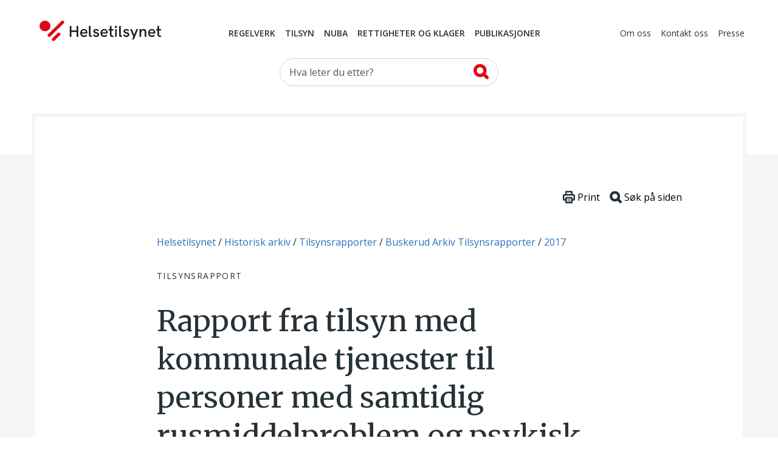

--- FILE ---
content_type: text/html; charset=utf-8
request_url: https://www.helsetilsynet.no/historisk-arkiv/tilsynsrapporter/buskerud-arkiv-tilsynsrapporter/2017/modum-kommune-tjenester-til-personer-med-samtidig-rusmiddelproblem-og-psykisk-lidelse-2017/
body_size: 16305
content:
<!DOCTYPE html>
<html lang="no" prefix="og: https://ogp.me/ns#">

<head>
    

<meta charset="utf-8" />
<title>Rapport fra tilsyn med kommunale tjenester til personer med samtidig rusmiddelproblem og psykisk lidelse - Modum kommune 2017 | Helsetilsynet</title>
<meta name="pageID" content="25470">

<meta name="robots" content="all">
<meta name="viewport" content="width=device-width,height=device-height,shrink-to-fit=0,initial-scale=1">
<meta property="og:type" content="website">
<meta property="og:site_name" content="Helsetilsynet">
<meta property="og:title" content="Rapport fra tilsyn med kommunale tjenester til personer med samtidig rusmiddelproblem og psykisk lidelse - Modum kommune 2017">
<meta property="og:description" content="Tilsynsrapport. Landsomfattende tilsyn i 2017 med tjenester til pasienter med psykisk lidelse og mulig samtidig ruslidelse. Fylkesmannen i Buskerud.">
<meta property="og:url" content="https://www.helsetilsynet.no/historisk-arkiv/tilsynsrapporter/buskerud-arkiv-tilsynsrapporter/2017/modum-kommune-tjenester-til-personer-med-samtidig-rusmiddelproblem-og-psykisk-lidelse-2017/">
<meta property="og:locale" content="no">

<link rel="preconnect" href="https://fonts.googleapis.com">
<link rel="preconnect" href="https://fonts.gstatic.com" crossorigin>
<link href="https://fonts.googleapis.com/css?family=Merriweather:400,900%7COpen+Sans:400,400i,600,600i,700" rel="stylesheet">

<link href="/dist/main-style.54f76652.css" rel="stylesheet" />
<link href="/dist/vendors-style.52d3f22b.css" rel="stylesheet" />
<link href="/dist/print-style.59e7136f.css" rel="stylesheet" />

<link href="https://www.helsetilsynet.no/historisk-arkiv/tilsynsrapporter/buskerud-arkiv-tilsynsrapporter/2017/modum-kommune-tjenester-til-personer-med-samtidig-rusmiddelproblem-og-psykisk-lidelse-2017/" rel="canonical" />



<script>
    var dataLayer = window.dataLayer || [];
</script>

<script type="text/javascript">
    !(function (cfg){function e(){cfg.onInit&&cfg.onInit(n)}var x,w,D,t,E,n,C=window,O=document,b=C.location,q="script",I="ingestionendpoint",L="disableExceptionTracking",j="ai.device.";"instrumentationKey"[x="toLowerCase"](),w="crossOrigin",D="POST",t="appInsightsSDK",E=cfg.name||"appInsights",(cfg.name||C[t])&&(C[t]=E),n=C[E]||function(g){var f=!1,m=!1,h={initialize:!0,queue:[],sv:"8",version:2,config:g};function v(e,t){var n={},i="Browser";function a(e){e=""+e;return 1===e.length?"0"+e:e}return n[j+"id"]=i[x](),n[j+"type"]=i,n["ai.operation.name"]=b&&b.pathname||"_unknown_",n["ai.internal.sdkVersion"]="javascript:snippet_"+(h.sv||h.version),{time:(i=new Date).getUTCFullYear()+"-"+a(1+i.getUTCMonth())+"-"+a(i.getUTCDate())+"T"+a(i.getUTCHours())+":"+a(i.getUTCMinutes())+":"+a(i.getUTCSeconds())+"."+(i.getUTCMilliseconds()/1e3).toFixed(3).slice(2,5)+"Z",iKey:e,name:"Microsoft.ApplicationInsights."+e.replace(/-/g,"")+"."+t,sampleRate:100,tags:n,data:{baseData:{ver:2}},ver:undefined,seq:"1",aiDataContract:undefined}}var n,i,t,a,y=-1,T=0,S=["js.monitor.azure.com","js.cdn.applicationinsights.io","js.cdn.monitor.azure.com","js0.cdn.applicationinsights.io","js0.cdn.monitor.azure.com","js2.cdn.applicationinsights.io","js2.cdn.monitor.azure.com","az416426.vo.msecnd.net"],o=g.url||cfg.src,r=function(){return s(o,null)};function s(d,t){if((n=navigator)&&(~(n=(n.userAgent||"").toLowerCase()).indexOf("msie")||~n.indexOf("trident/"))&&~d.indexOf("ai.3")&&(d=d.replace(/(\/)(ai\.3\.)([^\d]*)$/,function(e,t,n){return t+"ai.2"+n})),!1!==cfg.cr)for(var e=0;e<S.length;e++)if(0<d.indexOf(S[e])){y=e;break}var n,i=function(e){var a,t,n,i,o,r,s,c,u,l;h.queue=[],m||(0<=y&&T+1<S.length?(a=(y+T+1)%S.length,p(d.replace(/^(.*\/\/)([\w\.]*)(\/.*)$/,function(e,t,n,i){return t+S[a]+i})),T+=1):(f=m=!0,s=d,!0!==cfg.dle&&(c=(t=function(){var e,t={},n=g.connectionString;if(n)for(var i=n.split(";"),a=0;a<i.length;a++){var o=i[a].split("=");2===o.length&&(t[o[0][x]()]=o[1])}return t[I]||(e=(n=t.endpointsuffix)?t.location:null,t[I]="https://"+(e?e+".":"")+"dc."+(n||"services.visualstudio.com")),t}()).instrumentationkey||g.instrumentationKey||"",t=(t=(t=t[I])&&"/"===t.slice(-1)?t.slice(0,-1):t)?t+"/v2/track":g.endpointUrl,t=g.userOverrideEndpointUrl||t,(n=[]).push((i="SDK LOAD Failure: Failed to load Application Insights SDK script (See stack for details)",o=s,u=t,(l=(r=v(c,"Exception")).data).baseType="ExceptionData",l.baseData.exceptions=[{typeName:"SDKLoadFailed",message:i.replace(/\./g,"-"),hasFullStack:!1,stack:i+"\nSnippet failed to load ["+o+"] -- Telemetry is disabled\nHelp Link: https://go.microsoft.com/fwlink/?linkid=2128109\nHost: "+(b&&b.pathname||"_unknown_")+"\nEndpoint: "+u,parsedStack:[]}],r)),n.push((l=s,i=t,(u=(o=v(c,"Message")).data).baseType="MessageData",(r=u.baseData).message='AI (Internal): 99 message:"'+("SDK LOAD Failure: Failed to load Application Insights SDK script (See stack for details) ("+l+")").replace(/\"/g,"")+'"',r.properties={endpoint:i},o)),s=n,c=t,JSON&&((u=C.fetch)&&!cfg.useXhr?u(c,{method:D,body:JSON.stringify(s),mode:"cors"}):XMLHttpRequest&&((l=new XMLHttpRequest).open(D,c),l.setRequestHeader("Content-type","application/json"),l.send(JSON.stringify(s)))))))},a=function(e,t){m||setTimeout(function(){!t&&h.core||i()},500),f=!1},p=function(e){var n=O.createElement(q),e=(n.src=e,t&&(n.integrity=t),n.setAttribute("data-ai-name",E),cfg[w]);return!e&&""!==e||"undefined"==n[w]||(n[w]=e),n.onload=a,n.onerror=i,n.onreadystatechange=function(e,t){"loaded"!==n.readyState&&"complete"!==n.readyState||a(0,t)},cfg.ld&&cfg.ld<0?O.getElementsByTagName("head")[0].appendChild(n):setTimeout(function(){O.getElementsByTagName(q)[0].parentNode.appendChild(n)},cfg.ld||0),n};p(d)}cfg.sri&&(n=o.match(/^((http[s]?:\/\/.*\/)\w+(\.\d+){1,5})\.(([\w]+\.){0,2}js)$/))&&6===n.length?(d="".concat(n[1],".integrity.json"),i="@".concat(n[4]),l=window.fetch,t=function(e){if(!e.ext||!e.ext[i]||!e.ext[i].file)throw Error("Error Loading JSON response");var t=e.ext[i].integrity||null;s(o=n[2]+e.ext[i].file,t)},l&&!cfg.useXhr?l(d,{method:"GET",mode:"cors"}).then(function(e){return e.json()["catch"](function(){return{}})}).then(t)["catch"](r):XMLHttpRequest&&((a=new XMLHttpRequest).open("GET",d),a.onreadystatechange=function(){if(a.readyState===XMLHttpRequest.DONE)if(200===a.status)try{t(JSON.parse(a.responseText))}catch(e){r()}else r()},a.send())):o&&r();try{h.cookie=O.cookie}catch(k){}function e(e){for(;e.length;)!function(t){h[t]=function(){var e=arguments;f||h.queue.push(function(){h[t].apply(h,e)})}}(e.pop())}var c,u,l="track",d="TrackPage",p="TrackEvent",l=(e([l+"Event",l+"PageView",l+"Exception",l+"Trace",l+"DependencyData",l+"Metric",l+"PageViewPerformance","start"+d,"stop"+d,"start"+p,"stop"+p,"addTelemetryInitializer","setAuthenticatedUserContext","clearAuthenticatedUserContext","flush"]),h.SeverityLevel={Verbose:0,Information:1,Warning:2,Error:3,Critical:4},(g.extensionConfig||{}).ApplicationInsightsAnalytics||{});return!0!==g[L]&&!0!==l[L]&&(e(["_"+(c="onerror")]),u=C[c],C[c]=function(e,t,n,i,a){var o=u&&u(e,t,n,i,a);return!0!==o&&h["_"+c]({message:e,url:t,lineNumber:n,columnNumber:i,error:a,evt:C.event}),o},g.autoExceptionInstrumented=!0),h}(cfg.cfg),(C[E]=n).queue&&0===n.queue.length?(n.queue.push(e),n.trackPageView({})):e();})({
        src: "https://js.monitor.azure.com/scripts/b/ai.3.gbl.min.js",
        crossOrigin: "anonymous",
        cfg: {
            connectionString: "InstrumentationKey=c5a02ed8-e534-466b-ac3f-2b54716ee89c;IngestionEndpoint=https://norwayeast-0.in.applicationinsights.azure.com/;LiveEndpoint=https://norwayeast.livediagnostics.monitor.azure.com/;ApplicationId=c2504025-4325-4950-8fc2-de69f0253fa3",
            disableCookiesUsage: true,
            disablePageUnloadEvents: ['unload'],
        }});
</script>

<script>
    (function(w,d,s,l,i){w[l]=w[l]||[];w[l].push({'gtm.start':
            new Date().getTime(),event:'gtm.js'});var f=d.getElementsByTagName(s)[0],
        j=d.createElement(s),dl=l!='dataLayer'?'&l='+l:'';j.async=true;j.src=
        'https://www.googletagmanager.com/gtm.js?id='+i+dl;f.parentNode.insertBefore(j,f);
    })(window,document,'script','dataLayer','GTM-TGKH3D');</script>
    
    
</head>

<body class="layout form--ht auditPage">
    
<noscript><iframe src="https://www.googletagmanager.com/ns.html?id=GTM-TGKH3D" height="0" width="0" style="display:none;visibility:hidden"></iframe></noscript>
    
<header class="layout__header header">
    <a href="#main-content" class="btn--skip">
        <span>Hopp til hovedinnhold</span>
    </a>
    <div class="container">
        <nav class="header__primary navbar navbar-expand-md navbar--ht">
            <div class="navbar__wrapper">
                <a class="navbar-brand header__logo" href="/">
                    <img src="/UI/logo.svg" alt="Til forsiden">
                </a>
                <div class="mobile-toolbar d-md-none">
                    <div class="mobile-toolbar__list">
                        <button type="button" data-toggle="collapse" data-target="#mobileSearch"
                            aria-controls="mobileSearch" aria-expanded="false">
                            <svg>
                                <use href="/UI/sprite.svg#search"></use>
                            </svg>
                            <span class="sr-only">Vis søkefelt</span>
                        </button>

                        <button type="button" data-toggle="collapse" data-target="#headerMenu"
                            aria-controls="headerMenu" aria-expanded="false">
                            <svg>
                                <use href="/UI/sprite.svg#hamburger"></use>
                            </svg>
                            <span class="sr-only">Navigasjon</span>
                        </button>
                    </div>
                    <div class="mobile-toolbar__list mobile-toolbar__close">
                        <button id="mobileClose" type="button" aria-controls="headerMenu mobileSearch"
                            aria-expanded="true">
                            <svg>
                                <use href="/UI/sprite.svg#close">
                                </use>
                            </svg>
                            <span class="sr-only">Lukk</span>
                        </button>
                    </div>
                </div>
            </div>
            <div class="navbar__menu collapse navbar-collapse" id="headerMenu">
                <div class="navbar-collapse__wrapper">
        <div class="navbar-nav navbar-nav--primary">
                <a href="/regelverk/"
                    class="nav-item nav-link">Regelverk</a>
                <a href="/tilsyn/"
                    class="nav-item nav-link">Tilsyn</a>
                <a href="/nuba/"
                    class="nav-item nav-link">NUBA</a>
                <a href="/rettigheter-klagemuligheter/"
                    class="nav-item nav-link">Rettigheter og klager</a>
                <a href="/publikasjoner/"
                    class="nav-item nav-link">Publikasjoner</a>
        </div>
        <div class="navbar-nav navbar-nav--secondary">
                <a href="/om-oss/" class="nav-item nav-link">Om oss</a>
                <a href="/kontakt-oss/" class="nav-item nav-link">Kontakt oss</a>
                <a href="/presse/" class="nav-item nav-link">Presse</a>
        </div>
                </div>
            </div>
        </nav>

        <div class="collapse navbar-collapse d-md-block header__search" id="mobileSearch">
            <div class="wrapper">
        <div id="searchWrapper">
            <div class="col-md-4 mx-auto">
                <form role="search" method="get" action="/sokeside/" class="quickSearch">
                    <div class="input-group input--search">
                        <input class="_jsAutoCompleteSearch form-control"
                            aria-label="Søk etter" name="q"
                            type="search" placeholder="Hva leter du etter?"
                            data-search-url="/sokeside/AutoComplete" />
                        <span class="input-group-btn">
                            <button class="btn btn-secondary" type="submit">
                                <svg>
                                    <use href="/UI/sprite.svg#search-alt">
                                    </use>
                                </svg>
                                <span class="sr-only">Søk</span>
                            </button>
                        </span>
                    </div>
                </form>
            </div>
            <div class="col-md-10 col-lg-8 mx-auto _jsAutocomplete-container"></div>
        </div>
            </div>
        </div>

    </div>
</header>


    <main class="layout__body" id="main-content" tabindex="-1">
        


<div class="page page--article page--inspection">
    <div class="page__header">
        
<nav class="page__breadcrumbs" itemprop="breadcrumb" itemscope itemtype="https://schema.org/BreadcrumbList">
    <p class="sr-only">Du er her:</p>
            <span class="breadcrumbs__item" itemprop="itemListElement" itemscope itemtype="https://schema.org/ListItem">
                <meta itemprop="position" content="1"/>
                    <a itemprop="item" href="/">
                        <span itemprop="name">Helsetilsynet</span>
                    </a>
            </span>
            <span class="breadcrumbs__item" itemprop="itemListElement" itemscope itemtype="https://schema.org/ListItem">
                <meta itemprop="position" content="2"/>
                    <a itemprop="item" href="/historisk-arkiv/">
                        <span itemprop="name">Historisk arkiv</span>
                    </a>
            </span>
            <span class="breadcrumbs__item" itemprop="itemListElement" itemscope itemtype="https://schema.org/ListItem">
                <meta itemprop="position" content="3"/>
                    <a itemprop="item" href="/historisk-arkiv/tilsynsrapporter/">
                        <span itemprop="name">Tilsynsrapporter</span>
                    </a>
            </span>
            <span class="breadcrumbs__item" itemprop="itemListElement" itemscope itemtype="https://schema.org/ListItem">
                <meta itemprop="position" content="4"/>
                    <a itemprop="item" href="/historisk-arkiv/tilsynsrapporter/buskerud-arkiv-tilsynsrapporter/">
                        <span itemprop="name">Buskerud Arkiv Tilsynsrapporter</span>
                    </a>
            </span>
            <span class="breadcrumbs__item" itemprop="itemListElement" itemscope itemtype="https://schema.org/ListItem">
                <meta itemprop="position" content="5"/>
                    <a itemprop="item" href="/historisk-arkiv/tilsynsrapporter/buskerud-arkiv-tilsynsrapporter/2017/">
                        <span itemprop="name">2017</span>
                    </a>
            </span>
</nav>

        <div class="page__surtitle">Tilsynsrapport</div>

        <div class="page__toolbar toolbar">                       
    <button class="toolbar__item" onClick="window.print()">
        <svg xmlns="http://www.w3.org/2000/svg" viewBox="0 0 79.59 82.22" style="width:1.25rem;">
            <defs>
                <style>
                    .cls-12,.cls-22{fill:#fff;stroke:#263238;stroke-linecap:round;stroke-miterlimit:10;}
                    .cls-12{stroke-width:10px;}
                    .cls-22{stroke-width:4px;}
                </style>
            </defs>
            <g data-name="Layer 2">
                <g data-name="Layer 1">
                    <rect class="cls-12" x="20.44" y="5" width="38.7" height="27.75" rx="1.69"></rect>
                    <rect class="cls-12" x="5" y="26.51" width="69.59" height="32.65" rx="5.07"></rect>
                    <rect class="cls-12" x="20.44" y="45.47" width="38.7" height="31.75" rx="1.69"></rect>
                    <line class="cls-22" x1="31.59" y1="57.17" x2="48" y2="57.17"></line>
                    <line class="cls-22" x1="31.59" y1="65.52" x2="48" y2="65.52"></line>
                </g>
            </g>
        </svg>
        <span>Print</span>
    </button>
    <button id="btnSearchHelp" class="toolbar__item" data-toggle="apopover" title="Søke på siden?" data-content="Trykk på Ctrl+F eller &#8984;+F for å åpne nettleserens innebygde søkefunksjon.">
        <svg xmlns="http://www.w3.org/2000/svg" viewBox="0 0 81.47 81.47" style="width:1.25rem;">
            <defs>
                <style>
                    .cls-13,.cls-23{fill:none;stroke:#263238;stroke-miterlimit:10;stroke-width:17.5px;}
                    .cls-23{stroke-linecap:round;}
                </style>
            </defs>
            <g data-name="Layer 2">
                <g data-name="Layer 1">
                    <circle class="cls-13" cx="35.21" cy="35.21" r="26.46"></circle>
                    <line class="cls-23" x1="54.01" y1="54.01" x2="72.72" y2="72.72"></line>
                </g>
            </g>
        </svg>
        <span>Søk på siden</span>
    </button>
</div>

        <h1 class="page__title"  style="hyphens: manual">Rapport fra tilsyn med kommunale tjenester til personer med samtidig rusmiddelproblem og psykisk lidelse - Modum kommune 2017</h1>

            <div class="page__timestamp timestamp">
                <p class="timestamp__title">
                    Tidsrom for tilsynet:
                </p>
                <p class="timestamp__time">27.november til 30.november 2017</p>
            </div>

            <div class="page__sender">
                    <span class="page__sender-name">
                        Fylkesmannen i Buskerud
                    </span>

                    <time datetime="2018-01-22 08:39:00Z"
                          class="page__sender-date"
                          >22.01.2018</time>
            </div>

            <div class="infobox">
                <h2>
                    Oppfølging av tilsynet
                </h2>

<p>I dette tilsynet ble det ikke funnet avvik fra lov eller forskrift. Tilsynet er derfor avsluttet.</p>            </div>



<nav class="toc collapsable" id="_jsPageMenu" data-selector="._jsArticleText &gt; h2, ._jsArticleText table thead h2">
    <button tabindex="0" data-toggle="collapse" data-target="#toc-body" aria-expanded="true" aria-controls="toc-body">
        <span class="toc__header collapsable__header toc__placeholder">Innholdsfortegnelse</span>
    </button>
    <div id="toc-body" class="collapse collapsable__body show">
        <div id="tocCollapsable" class="toc__body"></div>
    </div>
</nav>
<div id="tocbar" class="tocbar">
    <button class="tocbar__toggle-select" id="toggleTocSelect" data-open="">
        <span class="sr-only" id="toggleTocSelectText" data-open-text="Åpne innholdsfortegnelse" data-close-text="Lukk innholdsfortegnelse">
            Åpne innholdsfortegnelse
        </span>
    </button>
    <select id="tocSelect" class="custom-select--ht-tocbar" onchange="location = this.value;"></select>
</div>
    </div>

    <div class="_jsArticleText page__body article">
        <h2><a>Sammendrag</a></h2>
<p>Fylkesmannen har unders&oslash;kt om Modum kommune legger til rette for og f&oslash;lger opp at personer med samtidig rusmiddelproblem og psykisk lidelse tilbys/f&aring;r individuelt tilpassende, samordnede og forsvarlige helse- og omsorgstjenester og sosiale tjenester.</p>
<p>Det ble ikke avdekket lovbrudd under tilsynet. Fylkesmannen ga en merknad:</p>
<h3>Merknad</h3>
<p><em>Kommunen har et forbedringspotensial n&aring;r det gjelder styring og kontroll av kartlegging og utredning som utf&oslash;res av Mestringsenheten.</em></p>
<p class="signature_left">Magnhild Budal Pettersen<br />revisjonsleder&nbsp; &nbsp;</p>
<p class="signature_right">Thor Wessel<br />revisor</p>
<p>&nbsp;</p>
<h2><a>1. Innledning</a></h2>
<p>Rapporten er utarbeidet etter systemrevisjon i Modum kommune den 27.november til 30.november 2017.</p>
<p>Fylkesmannen har etter helse- og omsorgstjenesteloven (hol.) &sect;12-3, plikt til &aring; f&oslash;re tilsyn med kommunens oppfyllelse av bl.a. plikter p&aring;lagt i kapittel 3, herunder kommunens ansvar for helse- og omsorgstjenester.</p>
<p>Fylkesmannen har etter lov om sosiale tjenester i arbeids- og velferdsforvaltningen (sosialtjenesteloven forkortet sotjl.)&sect; 9, plikt til &aring; f&oslash;re tilsyn med om kommunen oppfyller sine plikter etter kapittel 4 og &sect; 16 f&oslash;rste ledd.</p>
<p>Revisjonen omfattet unders&oslash;kelse av:</p>
<ul>
<li>hvilke tiltak virksomheten har for &aring; avdekke, rette opp og forebygge overtredelse av lovgivningen innenfor de tema tilsynet omfatter</li>
<li>om tiltakene f&oslash;lges opp i praksis og om n&oslash;dvendig korrigeres</li>
<li>om tiltakene er tilstrekkelige for &aring; sikre at lovgivningen overholdes</li>
</ul>
<p>En systemrevisjon gjennomf&oslash;res ved granskning av dokumenter, ved intervjuer og andre unders&oslash;kelser.</p>
<p>Rapporten omhandler kun avvik og merknader som er avdekket under revisjonen. Derfor gir den ingen fullstendig tilstandsvurdering av virksomhetens arbeid innenfor de omr&aring;dene som tilsynet har omfattet.</p>
<ul>
<li><strong>Avvik</strong> er mangel p&aring; oppfyllelse av krav gitt i eller i medhold av lov eller forskrift.</li>
<li><strong>Merknad </strong>er forhold som ikke er i strid med krav som er fastsatte i eller i tr&aring;d med lov eller forskrift, men der tilsynsorganet finner grunn til &aring; p&aring;peke forbedringspotensial.</li>
</ul>
<h2><a>2. Beskrivelse av virksomheten - spesielle forhold</a></h2>
<p>Modum kommune har ca 14000 innbyggere. Kommunens helse- og omsorgstjeneste og sosiale tjenester i NAV er organisert i samme etat. Denne ledes av helse- og sosialsjef, som er organisert i r&aring;dmannens ledergruppe.</p>
<p>Modum kommune har i hovedsak organisert tjenester til personer i m&aring;lgruppen i Mestringsenheten, ledet av enhetsleder.&nbsp; Mestringsenheten best&aring;r av Ludo-huset medlemshus,&nbsp; LUDO-huset leiligheter, Geithusberga bofellesskap (med 12 leiligheter rettet mot personer med psykiske helseutfordringer), Psykisk helseteam, Rusteam og Hverdagsrehabilitering. To ansatte i Mestringsenheten er ogs&aring; tillagt rollen som &laquo;Barneansvarlige&raquo;, og f&oslash;lger spesielt med p&aring; at barn som p&aring;r&oslash;rende blir ivaretatt og f&aring;r n&oslash;dvendig informasjon.</p>
<p>S&oslash;knadsbehandlingen foreg&aring;r i Saksbehandlerenheten. Saksbehandlerenheten tar imot, kartlegger og vurderer alle s&oslash;knader etter helse- og omsorgstjenesteloven og fatter vedtak. Dette gjelder imidlertid ikke s&oslash;knader om tjenesten &laquo;ruskonsulent&raquo;. Disse s&oslash;knadene overf&oslash;res direkte til Mestringsenheten ved Rusteam for kartlegging, utredning og vedtaksfatting. Det er ruskonsulentene som har ansvar for &aring; f&oslash;lge opp brukere i form av &aring; utf&oslash;re tjenesten &laquo;ruskonsulent&raquo;. Oppf&oslash;lging og behandling av brukere prim&aelig;rt med psykiske helseutfordringer utf&oslash;res av Psykisk helseteam.</p>
<p>Hjemmetjenestene som utf&oslash;rer helse- og omsorgstjenester i hjemmet er inndelt i to soner (sone nord og sone s&oslash;r). NAV-kontoret ledes av NAV-leder og er organisert i to avdelinger, Arbeidss&oslash;kere over 30 &aring;r og avdeling AAP under 30 &aring;r samt AAP voksne &ndash; dato 7. Hver avdeling har en avdelingsleder.</p>
<p>Mestringsenheten bruker &laquo;Behovssirkelen&raquo; som kartleggingsverkt&oslash;y Denne har overordnede omr&aring;der, hvor svikt i brukers egenomsorg/behov for helse- og omsorgstenester blir kartlagt. NAV benytter arbeidsevnevurdering samt eget kartleggingsskjema (kartleggingsmal for NAV Modum). Helse- og omsorgstjenesten i kommunen bruker det elektroniske pasientjournalsystemet Gerica. I NAV-sosial benyttes journalf&oslash;ringssystemet i Arena. I tillegg benyttes Modia i kommunikasjon med brukere.</p>
<p>Modum kommune bruker avvikssystemet Compilo.</p>
<h2><a>3. Gjennomf&oslash;ring</a></h2>
<p>Systemrevisjonen omfattet f&oslash;lgende aktiviteter:</p>
<p>Revisjonsvarsel ble sendt kommunen 12. september 2017. Oversikt over dokumenter virksomheten har oversendt i forbindelse med tilsynet er beskrevet i kapittel 8.</p>
<p>Form&oslash;te ble avholdt 9. oktober. Gjennomgang av journaler i Mestringsenheten ble gjennomf&oslash;rt 23. november. Gjennomgang av dokumentasjon hos NAV ble gjennomf&oslash;rt den 17. november. Intervju med brukere ble gjennomf&oslash;rt 8. november. &Aring;pningsm&oslash;te ble avholdt den 27. november.</p>
<p>Revisjonsteamet gjennomf&oslash;rte intervjuer med 13 ansatte inkludert ledere. I tillegg har vi intervjuet 5 brukere som mottar aktuelle tjenester fra kommunen.</p>
<p>Sluttm&oslash;te ble avholdt 30. november 2017.</p>
<h2><a>4. Hva tilsynet omfattet</a></h2>
<p>Form&aring;let med tilsynet er f&oslash;rst og fremst &aring; styrke tjenestene og rettssikkerheten for brukerne.&nbsp; Under tilsynet unders&oslash;ker vi om det finnes rutiner p&aring; de omr&aring;dene tilsynet omfatter. Vi unders&oslash;ker ogs&aring; om disse er tilgjengelige og kjent for de ansatte. Tilsynsmyndigheten skal deretter vurdere om de rutinene som eventuelt er utarbeidet, er i overensstemmelse med regelverket p&aring; omr&aring;det. Videre skal vi unders&oslash;ke hva som praktiseres p&aring; det aktuelle omr&aring;det, om dette er i overensstemmelse med de rutinene som er utarbeidet, og til slutt om rutiner og praksis er godt nok dokumentert i det materialet som fremlegges.</p>
<p>Fylkesmannen har unders&oslash;kt om Modum kommune har lagt til rette for og f&oslash;lger opp at personer i m&aring;lgruppen mottar individuelt tilpassede, samordnende og forsvarlige helse- og omsorgstjenester og sosiale tjenester.</p>
<p>Det vil si om kommunen har:</p>
<ul>
<li>Lagt til rette for og gjennomf&oslash;rt l&oslash;pende samarbeid mellom kommunale enheter som yter helse- og omsorgstjenester og sosiale tjenester, og med fastleger og spesialisthelsetjenesten Innhentet informasjon om brukerens helhetlige situasjon og mulige behov for tjenester.</li>
<li>Tilbudt og gitt individuelt tilpassede helse- og omsorgstjenester rettet mot brukernes rusmiddelproblem og psykisk lidelse.</li>
<li>Kartlagt og fulgt opp somatiske helseproblemer.</li>
<li>Samordnet de ulike tjenestene brukerne mottar.</li>
<li>Tilbudt og gitt individuelt tilpassede tjenester slik at bruker kan mestre &aring; bo i egen bolig.</li>
<li>Om kommunen har lagt til rette for brukerinvolvering/brukermedvirkning i de ovennevnte kulepunkter.</li>
</ul>
<p>Tilsynet har alts&aring; unders&oslash;kt om kommunen &rdquo;sikrer&rdquo; tjenestene sine. Dette betyr p&aring; den ene siden at vi har sett p&aring; hvordan virksomhetene systematisk styrer sine tjenester. P&aring; den annen side har vi unders&oslash;kt om styringen gir de resultatene som lovgivningen krever.</p>
<h2><a>5. Funn</a></h2>
<p>Tilsynet avdekket ikke lovbrudd, men det fremkom opplysninger som ga grunn til &aring; gi <strong><span style="text-decoration: underline;">en merknad</span></strong>:</p>
<h3>Merknad</h3>
<p><em>Kommunen har et forbedringspotensial n&aring;r det gjelder styring og kontroll av kartlegging og utredning som utf&oslash;res av Mestringsenheten</em></p>
<h2><a>6. Vurdering av virksomheten (internkontroll) og regelverk</a></h2>
<p>Fordeling av ansvar og myndighet er klar. De ansatte har, og f&aring;r tilbud om n&oslash;dvendig, faglig oppdatering, veiledning og etter- og videreutdanning.</p>
<p>Det er utarbeidet rutiner for samarbeid mellom Mestringsenheten og NAV sosial. Det finnes skriftlige rutiner for samarbeid mellom kommune og spesialisthelsetjeneste (ambulant team og DPS Ringerike). Det samarbeides med fastleger fra sak til sak. Det er ukentlige samarbeidsm&oslash;ter mellom hjemmetjenesten og Mestringsenheten rundt felles brukere. Boligm&oslash;ter foreg&aring;r hver 5.uke. Her deltar NAV og to representanter fra Rusteamet.</p>
<p>Mestringsenheten har m&oslash;te hver morgen der alle ansatte er tilstede (ogs&aring; Ludo-huset). Her utveksles n&oslash;dvendig informasjon om brukernes situasjon. P&aring; disse m&oslash;tene fordeles ogs&aring; nye brukere. Det tverrfaglige samarbeidet rundt brukere med langvarige og sammensatte behov organiseres som hovedregel i form av ansvarsgrupper og noen ganger ved bruk av Individuell Plan.</p>
<p>I samtale med ledelse og ansatte i Mestringsenheten fremkommer det at leder ikke foretar stikkpr&oslash;ver i journaler mht &aring; kvalitetssikre kartlegging, utredning eller videre tiltak om psykisk helse, rusproblematikk og somatisk helse. Ruskonsulentens arbeid med vurdering av s&oslash;knader og videre vedtaksfatting har ikke en enhetlig, samkj&oslash;rt praksis med Saksbehandlerenheten. I intervjuer fremkom det at Saksbehandlerenheten i fremtiden skal foreta kartlegging og vedtaksfatting ogs&aring; for brukere med rusproblematikk, men dette er forel&oslash;pig ikke gjennomf&oslash;rt p&aring; grunn av manglende kapasitet. Journalgjennomgang og intervjuer viser at det ikke er en enhetlig praksis i forhold til &aring; foreta kartlegginger av risikoatferd, som for eksempel suicidal-, vold og overdosefare. Journalene viser f&aring; kriseplaner.</p>
<p>Ansatte har relevant grunn- og videreutdanning. Det samarbeides om tjenestetilbudet til brukerne i Mestringsenheten. De ansatte drar nytte av den tverrfaglige kompetansen i teamet. Brukerne f&aring;r mulighet til &aring; delta i utforming av tjenestetilbud. Fylkesmannen har ikke funnet grunnlag for &aring; konkludere med at den kartlegging og utredning som faktisk foretas av ansatte, kan sies &aring; v&aelig;re uforsvarlig, men mener likevel at ledelse b&oslash;r f&oslash;lge med p&aring; omr&aring;det for &aring; kunne sikre kvaliteten.</p>
<p>Kommunen har lagt til rette for at tjenestene skal samarbeide om oppf&oslash;lging og evaluering n&aring;r brukere f&aring;r tjenester fra flere instanser</p>
<p>Avvikssystemet er kjent, men benyttes ikke til &aring; melde fagavvik i Mestringsenheten.</p>
<h2><a>7. Regelverk</a></h2>
<ul>
<li>Lov av 18. desember 2009 nr 131 om sosiale tjenester i arbeids- og velferdsforvaltningen (sosialtjenesteloven forkortet sotjl.)</li>
<li>Lov av 24.juni 2011nr 30 om kommunale helse- og omsorgstjenester m.m (helse- og omsorgstjenesteloven forkortet hol.)</li>
<li>Forskrift av 19.11.2010 nr 1463 om internkontroll for kommunen i arbeids- og velferdsforvaltningen.</li>
<li>Forskrift av 28.oktober 2016 (tr&aring;dte i kraft 01.01.17) om ledelse og kvalitetsforbedring i helse- og omsorgstjenesten</li>
<li>Lov av 2.juli 1999 om pasient- og brukerrettigheter (pasient- og brukerrettighetsloven forkortet pbrl.)</li>
<li>Lov av 2.juli 1999 om helsepersonell m.v. (helsepersonelloven forkortet hprl.)</li>
</ul>
<h2><a>8. Dokumentunderlag</a></h2>
<p>Virksomhetens egen dokumentasjon knyttet til den daglige drift og andre forhold av betydning som ble oversendt under forberedelsen av revisjonen:</p>
<ul>
<li>Organisasjonskart som viser hvordan tjenester til personer med samtidig rusmiddelproblem og psykisk lidelser er organisert i kommunen.</li>
<li>Kommunens styrende dokumenter for arbeidet med tildeling av tjenester (listen er ikke utt&oslash;mmende):<br />&ndash; Rutineh&aring;ndb&oslash;ker, sjekklister, prosedyrebeskrivelser o.l.<br />&ndash; Oppl&aelig;ringsplaner, oppl&aelig;ringsmateriell, beskrivelse av intern m&oslash;testruktur, referater fra interne fagm&oslash;ter o.l.<br />&ndash; Skrevne prosedyrer for &aring; melde avvik og andre rutiner for faglig rapportering<br />&ndash; Kartleggingsskjemaer/verkt&oslash;y som benyttes i utredning av tjenestetilbud til personer i m&aring;lgruppen</li>
</ul>
<ul>
<li>Oversikt over brukerorganisasjoner som kommunen samarbeider med n&aring;r det gjelder personer med samtidig rusmiddelproblem og psykisk lidelse.</li>
<li>Rutiner som beskriver samarbeid mellom de ulike tjenestestedene i kommunen.</li>
<li>Rutiner for samarbeid med fastlege og spesialisthelsetjeneste.</li>
</ul>
<p><strong>Vi har lest f&oslash;lgende dokumenter fra helse- og omsorgstjenesten:</strong></p>
<ul>
<li>Navneliste over ansatte og ledere som tar imot henvendelser og kartlegger saker fra personer med samtidig rusmiddelproblem og psykisk lidelse, og informasjon om deres ansettelsestid og kompetanse.&nbsp;</li>
<li>Oversikt over ansatte som har ansvar for oppf&oslash;lging av personer med samtidig rusmiddelproblem og psykisk lidelser.</li>
<li>Oversikt over ansatte som har ansvar og myndighet for hva n&aring;r det gjelder tildeling av tjenester etter hol. &sect; 3-2 f&oslash;rste ledd, nr.5 og hol. &sect;3-2 f&oslash;rste ledd, nr.6 bokstav a og b.</li>
<li>Navneliste over brukere/pasienter (inkl. f&oslash;dselsdato) med samtidig rusmiddelproblem og psykisk lidelser som helse- og omsorgstjenesten er i kontakt med n&aring;, samt personer som har v&aelig;rt i kontakt med tjenesten de siste 6 m&aring;neder (merk at det ikke er krav til diagnose).</li>
</ul>
<p><strong>Vi har lest f&oslash;lgende dokumenter fra NAV:</strong></p>
<ul>
<li>Navneliste over veiledere og ledere som gjennomf&oslash;rer, tar imot henvendelser og kartlegger i saker som gjelder tjenestene opplysning, r&aring;d og veiledning samt &oslash;konomisk st&oslash;nad. Informasjon om deres ansettelsestid og kompetanse.</li>
<li>Oversikt over ansatte som har ansvar og myndighet for hva n&aring;r det gjelder tildeling av tjenester etter sotjl. &sect;&sect;17 og 18 (n&aring;r det gjelder &oslash;konomisk st&oslash;nad jf. sotjl. &sect;18, s&aring; dreier dette seg i hovedsak om st&oslash;tte til &aring; skaffe og beholde bolig).</li>
<li>Oversikt over ansatte som har ansvar for oppf&oslash;lging av personer med samtidig rusmiddelproblem og psykisk lidelse.</li>
<li>Navneliste over brukere (inkl. f&oslash;dselsdato) med samtidig rusmiddelproblem og psykisk lidelser som sosialtjenesten er i kontakt med n&aring;, samt brukere som har v&aelig;rt i kontakt med tjenesten de siste 6 m&aring;neder (merk at det ikke er krav til diagnose).</li>
</ul>
<p><strong>Gjennomgang av 20 journaler/mapper totalt fra enhetene (Mestringsenheten og NAV), fra personer med samtidig rusmiddelproblem og psykisk lidelse, med f&oslash;lgende innhold</strong>:</p>
<p>&ndash; notater/journaler fra kartlegging og utredning<br />&ndash; s&oslash;knader<br />&ndash; vedtak p&aring; tjenester (inkl. Individuell Plan)<br />&ndash; journaler eller annen dokumentasjon p&aring; oppf&oslash;lging av bruker<br />&ndash; samtykkeerkl&aelig;ringer</p>
<ul>
<li>Samtaler med 5 personer med samtidig rusmiddelproblem og psykisk lidelse</li>
</ul>
<p><strong>Fra tilsynsmyndigheten deltok:</strong><br />Magnhild&nbsp; Budal Pettersen, (revisjonsleder)<br />Thor Wessel,&nbsp; (revisor)<br />Marit Engen, (revisor)<br />Lena Hjelle, (revisor)</p>
<p>&nbsp;</p>
<hr />
<h2>Alle tilsynsrapporter fra dette landsomfattende tilsynet</h2>

<a class="article-link" href="/historisk-arkiv/tilsynsrapporter/?w=2017-2018&#x2B;Tjenester&#x2B;til&#x2B;pasienter&#x2B;med&#x2B;psykisk&#x2B;lidelse&#x2B;og&#x2B;mulig&#x2B;samtidig&#x2B;ruslidelse">
    <div class="article-link__wrapper">
        <H3 class="article-link__title">2017&#x2013;2018 Tjenester til pasienter med psykisk lidelse og mulig samtidig ruslidelse</H3>

    </div>

    <div class="article-link__decoration">
        <div class="article-link__decoration--icon">
            <span>Søk</span>
            <svg>
                <use href="/UI/sprite.svg#search"></use>
            </svg>
        </div>
    </div>
</a>

    </div>
</div>

<div class="page">
    <div class="page__body">


    </div>
</div>



    </main>
    

<footer class="layout__footer">
    <div class="footer">
        <div class="footer__navigation">
            <div class="container">
                <div class="row">
                    <div class="col-12">
                            <ul class="list-layout-links">
                                    <li><a href="/hvem-svarer-pa-hva/">Hvem svarer p&#xE5; hva?</a></li>
                                    <li><a href="/om-oss/ledige-stillinger/">Ledige stillingar</a></li>
                                    <li><a href="/tilgjengelighetserklaring/">Tilgjengelighetserkl&#xE6;ring</a></li>
                                    <li><a href="/personvern/">Personvern og informasjonskapsler</a></li>
                                    <li><a href="/historisk-arkiv/">Historisk arkiv</a></li>
                                    <li><a href="/presse/offentligheit-innsyn/">Offentlegheit og innsyn</a></li>
                            </ul>
                    </div>
                </div>
            </div>
        </div>

        <div class="footer__body">
            <div class="container">
                
<div class="row d-md-block" id="footer__lang-selector">
    <div class="col-12 col-md-4">
        <div class="lang-selector">
            <div class="lang-selector__header">
                <svg>
                    <use href="/UI/sprite.svg#globe"></use>
                </svg>
                <span>Språk</span>
            </div>
            <div class="lang-selector__dropdown">
                <form>
                    <label for="lang-selector" class="lang-selector__label">Velg språk</label>
                    <select name="lang-selector" class="lang-selector__select" onchange="location = this.value;" id="lang-selector">
                                <option selected="selected" value="/historisk-arkiv/tilsynsrapporter/buskerud-arkiv-tilsynsrapporter/2017/modum-kommune-tjenester-til-personer-med-samtidig-rusmiddelproblem-og-psykisk-lidelse-2017/">Norsk</option>
                                <option value="/en/">English</option>
                                <option value="/se-no/">Davvis&#xE1;megiella (Norga)</option>
                    </select>
                </form>
            </div>
        </div>
    </div>
</div>


                <div class="row" id="footer__main">
                    <div class="col-12 col-md-4 col-lg-3" id="footer__address">
                        <section class="block">
                            <div class="block__header">
                                <h2 class="block__title" id="h5o-17">Adresse</h2>
                            </div>
                            <div class="block__body">
                                <strong>Statens helsetilsyn</strong><br>
                                Postboks 231 Sk&#xF8;yen, 0213 Oslo<br>
                                Bes&#xF8;ksadresse: M&#xF8;llergata 24, Oslo <br/>
                                Telefon <a href="tel:(&#x2B;47)21529900">(&#x2B;47) 21 52 99 00</a><br>
                                    <a target="_blank" href="https://skjema.no/helsetilsynet">Kontaktskjema</a>
                                    <br>
                                <a href="mailto:postmottak@helsetilsynet.no">postmottak@helsetilsynet.no</a><br>
                                Org. nr. 974 761 394
                            </div>
                        </section>
                    </div>

        <div class="col-12 col-md-4" id="footer__social-links">
            <section class="block list-social-links list-social-links--two">
                <div class="block__header">
                    <h2 class="block__title" id="h5o-18">Følg oss</h2>
                </div>

                <div class="block__body">
                    <ul class="list__data">
                            <li>
                                <a href="https://nb-no.facebook.com/Statens-helsetilsyn-1400555500174690/">
                                    <svg>
                                        <use href="/UI/sprite.svg#facebook"></use>
                                    </svg>
                                    <span>Facebook</span>
                                </a>
                            </li>
                            <li>
                                <a href="/rss/">
                                    <svg>
                                        <use href="/UI/sprite.svg#rss"></use>
                                    </svg>
                                    <span>RSS-feed</span>
                                </a>
                            </li>
                            <li>
                                <a href="https://www.youtube.com/channel/UC3uE2Vkfinxc-m8XqpbeMQQ">
                                    <svg>
                                        <use href="/UI/sprite.svg#youtube"></use>
                                    </svg>
                                    <span>YouTube</span>
                                </a>
                            </li>
                            <li>
                                <a href="https://www.instagram.com/statens.helsetilsyn/">
                                    <svg>
                                        <use href="/UI/sprite.svg#instagram"></use>
                                    </svg>
                                    <span>Instagram</span>
                                </a>
                            </li>
                            <li>
                                <a href="https://vimeo.com/user21855061">
                                    <svg>
                                        <use href="/UI/sprite.svg#vimeo"></use>
                                    </svg>
                                    <span>Vimeo</span>
                                </a>
                            </li>
                            <li>
                                <a href="https://www.linkedin.com/company/statens-helsetilsyn/">
                                    <svg>
                                        <use href="/UI/sprite.svg#linkedin"></use>
                                    </svg>
                                    <span>LinkedIn</span>
                                </a>
                            </li>
                    </ul>
                </div>
            </section>
        </div>        
<div class="col-12 col-md-4 offset-lg-1 _jsAddSubscriber" id="footer__signup">
    <section class="block alert-signup">
        <div class="block__header">
            <h2 class="block__title" id="h5o-19">Få beskjed når vi publiserer</h2>
        </div>
        <div class="block__body _jsAddSubscriberForm">
<form action="/Audit/AddSubscriber" method="post">                <div class="subscriber">
                    <div class="subscriber-row">
                        <label class="sr-only" for="subscriptionInput">Din e-postadresse:</label>
                        <input type="email" class="form-control" id="subscriptionInput" name="SubscriberEmail" placeholder="Din e-postadresse:"/>
                    </div>
                    <fieldset class="subscriber-frequency subscriber-row" role="group">
                        <legend><span class="is-hidden">Velg ønsket varslingsfrekvens</span></legend>
                        <label class="subscriber-frequency__item" aria-label="Daglig">
                            <input id="Daily" name="SubscribeFrequency" type="radio" value="Daily" /> Daglig
                        </label>
                        <label class="subscriber-frequency__item" aria-label="Ukentlig">
                            <input checked="checked" id="Weekly" name="SubscribeFrequency" type="radio" value="Weekly" /> Ukentlig
                        </label>
                        <label class="subscriber-frequency__item" aria-label="Månedlig">
                            <input id="Monthly" name="SubscribeFrequency" type="radio" value="Monthly" /> Månedlig
                        </label>
                    </fieldset>
                </div>
                <input type="submit" class="btn btn-primary btn-primary--red" value="Opprett nyhetsabonnement" />
<input name="__RequestVerificationToken" type="hidden" value="CfDJ8IyrmyX8jw1Gt3Sp4A8PcStl_3ibR2abcK1vjws4sZkIViEK75UrnKSqTy8LzD9AZBDOrTuuIWysZWuqmyUJDEesoNdIgjEpH8KcvUaEnirNnjH1CZLMw1CwFgMyydhkHDAdKDsGB3v7VbApP8NCU3Y" /></form>        </div>
        <div class="alert-signup__response">
            <p class="error error-sending">Det oppsto dessverre en feil. Prøv på nytt og kontakt oss hvis problemet vedvarer.</p>
            <p class="error-email">Du må oppgi en gyldig e-postadresse</p>
            <p class="success">Takk for at du meldte deg på. Du vil motta e-post så snart det er nytt innhold.</p>
            <p class="illegal">Du må oppgi en gyldig e-postadresse</p>
            <p class="exists">Det finnes allerede et abonnement for denne e-postadressen. Det ble derfor ikke opprettet et nytt.</p>
        </div>
    </section>
</div>                </div>

            </div>
        </div>
    </div>
</footer>


    <script async src="/dist/runtime.9d3baa69.js"></script><script async src="/dist/658.da694d8e.js"></script><script async src="/dist/vendors.ccb6c7ce.js"></script>
    <script async src="/dist/417.035fda74.js"></script><script async src="/dist/main.0b713144.js"></script>
    
    


    <script defer="defer" src="/Util/Find/epi-util/find.js"></script>
<script>
document.addEventListener('DOMContentLoaded',function(){if(typeof FindApi === 'function'){var api = new FindApi();api.setApplicationUrl('/');api.setServiceApiBaseUrl('/find_v2/');api.processEventFromCurrentUri();api.bindWindowEvents();api.bindAClickEvent();api.sendBufferedEvents();}})
</script>

</body>

</html>

--- FILE ---
content_type: image/svg+xml
request_url: https://www.helsetilsynet.no/UI/icons/info.svg
body_size: 47
content:
<svg width="20" height="20" viewBox="0 0 20 20" xmlns="http://www.w3.org/2000/svg" xmlns:xlink="http://www.w3.org/1999/xlink"><defs><path id="a" d="M0 20h20V0H0z"/></defs><g fill="none" fill-rule="evenodd"><path d="M10 18c-4.411 0-8-3.589-8-8s3.589-8 8-8 8 3.589 8 8-3.589 8-8 8m0-18C4.486 0 0 4.486 0 10s4.486 10 10 10 10-4.486 10-10S15.514 0 10 0" fill="#6C6C6C"/><mask id="b" fill="#fff"><use xlink:href="#a"/></mask><path fill="#6C6C6C" mask="url(#b)" d="M9 15h2V9H9zm0-8h2V5H9z"/></g></svg>

--- FILE ---
content_type: text/javascript
request_url: https://www.helsetilsynet.no/dist/main.0b713144.js
body_size: 5760
content:
(self.webpackChunkhelsetilsynet=self.webpackChunkhelsetilsynet||[]).push([[792],{52:function(t,e,n){"use strict";n.d(e,{K:function(){return i}});var o=n(978);const r=(t,e)=>{var n;if(appInsights)switch(appInsights.trackException({exception:(n=t,n instanceof Error?n:"string"==typeof n?new Error(n):new Error(`${n}`)),severityLevel:e}),e){case o.O.Critical:case o.O.Error:console.error(t);break;case o.O.Warning:console.warn(t);break;case o.O.Information:console.info(t);break;case o.O.Verbose:console.log(t)}};var c={critical:t=>r(t,o.O.Critical),error:t=>r(t,o.O.Error),information:t=>r(t,o.O.Information),verbose:t=>r(t,o.O.Verbose),warning:t=>r(t,o.O.Warning)},a=function(t,e,n,o){return new(n||(n=Promise))(function(r,c){function a(t){try{s(o.next(t))}catch(t){c(t)}}function i(t){try{s(o.throw(t))}catch(t){c(t)}}function s(t){var e;t.done?r(t.value):(e=t.value,e instanceof n?e:new n(function(t){t(e)})).then(a,i)}s((o=o.apply(t,e||[])).next())})};const i=t=>a(void 0,[t],void 0,function*({targetId:t,url:e,method:n="GET",body:o,controller:r,onSuccess:i}){const s=document.getElementById(t);if(!s){const e=new Error(`Target div with id '${t}' not found`);throw null==c||c.error(e),e}s.innerHTML=yield(t=>a(void 0,[t],void 0,function*({url:t,method:e="GET",body:n,controller:o,onSuccess:r}){const a={method:e,signal:null==o?void 0:o.signal};"POST"===e.toUpperCase()&&void 0!==n?n instanceof FormData?(a.body=new URLSearchParams(n),a.headers={"Content-Type":"application/x-www-form-urlencoded","X-Requested-With":"XMLHttpRequest"}):(a.body=JSON.stringify(n),a.headers={"Content-Type":"application/json","X-Requested-With":"XMLHttpRequest"}):a.headers={"X-Requested-With":"XMLHttpRequest"};try{const e=yield fetch(t,a);if(!e.ok){const t=new Error(`${e.status}: ${e.statusText}`);throw null==c||c.error(t),t}return r&&new Function(r)(),yield e.text()}catch(t){throw null==c||c.error(t),t}}))({url:e,method:n,body:o,controller:r,onSuccess:i})})},312:function(t,e,n){var o,r,c=n(692);r=function(t){0!==location.hash.length&&window.scrollTo({top:o(location.hash).offset().top-t,behavior:"smooth"})},(o=c)("#_jsPageMenu").length&&(o(document).on("click",'a[href^="#"]',function(t){window.setTimeout(function(){r(40)},0)}),o("#tocSelect").on("select2:select",function(t){window.setTimeout(function(){r(40)},0)}),window.setTimeout(r,0))},322:function(t,e,n){"use strict";var o=n(845),r=n(52),c=function(t,e,n,o){return new(n||(n=Promise))(function(r,c){function a(t){try{s(o.next(t))}catch(t){c(t)}}function i(t){try{s(o.throw(t))}catch(t){c(t)}}function s(t){var e;t.done?r(t.value):(e=t.value,e instanceof n?e:new n(function(t){t(e)})).then(a,i)}s((o=o.apply(t,e||[])).next())})};(0,o.G)(()=>{document.querySelectorAll("a[data-get]").forEach(t=>{t.addEventListener("click",e=>c(void 0,void 0,void 0,function*(){e.preventDefault();const n=t.getAttribute("data-get-onsuccess"),o=t.getAttribute("data-get-target"),c=t.getAttribute("href"),a=new AbortController;o&&c&&(yield(0,r.K)({targetId:o,url:c,controller:a,onSuccess:n}))}))})})},386:function(t,e,n){!function(t){const e=t("#_jsPageMenu");e&&function(e,n,o){var r=t(e).not(".article-teaser__title,._jsExcludeFromToc");if(0===r.length)return t(n).closest("nav").remove(),void t("#tocbar").remove();const c=t("<ul>");t.each(r,function(e,n){const r=t(n).text(),a="toc-header-"+e;t(n).attr("id",a);const i=t('<li class="toc__item">'),s=t('<a href="#'+a+'">'+r+"</a></li>"),u=t('<option class="toc__item" value="#'+a+'">'+r+"</option>");i.append(s),c.append(i),t(o).append(u)}),t(n).append(c)}(e.data("selector"),"#tocCollapsable","#tocSelect")}(n(692))},397:function(t,e,n){var o,r=n(692);(o=r)("form","._jsAddSubscriberForm").on("submit",function(){var t=o(this),e=t.find("[name=SubscriberEmail]").val(),n=t.closest("._jsAddSubscriber"),r=n.find(".error-email"),c=n.find(".error-sending"),a=n.find(".success"),i=n.find(".illegal"),s=n.find(".exists");return e&&e.length?(o.ajax({url:"api/subscriber",type:"POST",data:t.serialize()}).done(function(t){"duplicate"===t.toLowerCase()?s.show().focus():"illegal"===t.toLowerCase()?i.show().focus():"error"===t.toLowerCase()?c.show().focus():a.show().focus()}).fail(function(){c.show().focus()}),!1):(r.show(),!1)})},420:function(t,e,n){var o=n(692),r=n(700).s;o(function(){function t(t){const e=o("#toggleTocSelect"),n=o("#tocSelect");t.forEach(function(t){"class"!==t.attributeName||o("#tocbar").hasClass("scroll-to-fixed-fixed")||(n.select2("close"),e.data("open","close"))})}function e(t){return t.id?o('<a href="'+t.id+'">'+t.text+"</a>"):t.text}function n(){const t=o("._jsTeaserTop"),e=parseInt(o("._jsTeaserIngress p").first().css("line-height"));o(t).each(function(t,n){const r=o(n).find("._jsTeaserIngress");if(r.length){const t=parseFloat(n.clientHeight),o=parseFloat(r[0].offsetTop),c=Math.floor((t-o)/e);r.css("-webkit-line-clamp",c.toString()),r.css("height",(e*c).toString()+"px")}})}if(function(){const e=o("#tocbar");var n,r;e.length&&(e.scrollToFixed(),n="tocbar",r={attributes:!0},new MutationObserver(t).observe(document.getElementById(n),r))}(),o("#mobileSearch, #headerMenu").on("show.bs.collapse",function(){o(".mobile-toolbar").toggleClass("shift")}),o("#mobileClose").on("click",function(){o("#mobileSearch, #headerMenu").collapse("hide"),o(".mobile-toolbar").toggleClass("shift")}),function(){const t=o("#showFilters"),e=o("#searchFilters"),n=o("#hideFilters"),c=o(window),a=350,i=992;var s;const u=function(){e.hide(),l()},l=function(){t.on("click",function(){e.show(),e.addClass("show"),n.focus()}),n.on("click",function(){e.removeClass("show"),setTimeout(function(){e.hide()},a)})},d=function(){s=c.width(),h()},h=function(){t.length&&s<i?u():t.length&&e.show()};d(),c.on("resize",r(250,d))}(),function(){const t={theme:"ht",minimumResultsForSearch:1/0,width:"100%"},n={theme:"ht-tocbar",minimumResultsForSearch:1/0,templateResult:e};o(".custom-select--ht").select2(t);const r=o("#tocSelect");r.select2(n);const c=o("#select2-tocSelect-container");c.parent().attr("aria-haspopup","tree"),c.attr("aria-controls","select2-tocSelect-results"),o("#toggleTocSelect").on("click",function(t){const e=o(this),n=o("#toggleTocSelectText");"open"===e.data("open")?(r.select2("close"),e.data("open","close"),n.text(n.data("open-text"))):(r.select2("open"),e.data("open","open"),n.text(n.data("close-text")))})}(),o("#btnSearchHelp").on("mouseover",function(t){o("#btnSearchHelp").popover("show")}),o("#btnSearchHelp").on("mouseleave",function(t){o("#btnSearchHelp").popover("hide")}),o(".masonry").masonry({itemSelector:".masonry>div",horizontalOrder:!0}),o(".responsive").basictable({noResize:!0}),o("summary").on("click",function(t){o(this).parent().attr("open")?o(this).parent().removeAttr("open"):o(this).parent().attr("open","open"),t.preventDefault()}),o(".supervision-front__grid__cell").length&&n(),o(".supervision-article table, .sd-page__body-content table").length){o(".supervision-article, .sd-page__body-content").find("table").each(function(t,e){const n="table-"+t;o(e).wrapAll("<div class='table-wrapper'/>"),o(e).attr("id",n),o(e).append("<a data-fancybox class='table-anchor _jsfancyBox' href='javascript:;' data-src="+n+"> Se tabell i fullskjerm</a>")}),o("._jsfancyBox").on("click",function(t){const e=document.getElementById(o(this).data("src")).cloneNode(!0);o(e).css("width","100%"),o.fancybox.open(e)})}window.createEllipsis=n,window.changeThemeFilter=function(t,e){o.get(e,{theme:t},function(t){o("#_jsPagesResult").html(t),n()})}})},453:function(t,e,n){var o,r,c,a,i,s,u,l,d=n(700).s,h=n(700).n,f=n(692);r=(o=f)("._jsStickyFilter"),c=r.parent(),a=o(".footer"),i=o(window),s=0,u=function(){s=i.width(),l()},l=function(){s>=992&&c.offset().top-i.scrollTop()<=0?(c.css("min-height",r.height()),r.addClass("sticky"),r.width(c.width()),r.css("height",a.offset().top-i.scrollTop())):(r.removeClass("sticky"),r.removeAttr("style"),c.removeAttr("style"))},r.length>0&&(u(),o(window).on("resize",d(250,u)),o(window).on("scroll",h(50,l)))},559:function(t,e,n){var o,r=n(692);(o=r)("._jsAutoCompleteSearch").each(function(){var t=o(this),e=t.data("search-url");0!==t.length&&void 0!==t.autocomplete&&(t.autocomplete({minLength:3,appendTo:t.parents("#searchWrapper").find("._jsAutocomplete-container"),source:async function(n,o){const r=new FormData;r.append("q",t.val()),await fetch(e,{method:"POST",body:r}).then(async function(t){if(!t.ok)throw new Error(`Response status: ${t.status}`);const e=(await t.json()).map(function(t){return{label:t.title,value:t.title,url:t.url,isSeeAllResultsHit:t.isSeeAllResultsHit,id:t.id,resultType:t.resultType}});o(e)})},select:function(t,e){var n=e.item.url;""!==n&&null!==n&&9!==t.keyCode&&(window.location.href=n)},focus:function(t,e){o("[data-id='"+e.item.id+"']").addClass("selected").siblings().removeClass("selected")},create:function(){var e,n,o=(e="q".replace(/[\[]/,"\\[").replace(/[\]]/,"\\]"),null===(n=new RegExp("[\\?&]"+e+"=([^&#]*)").exec(location.search))?"":decodeURIComponent(n[1].replace(/\+/g," ")));o.length>0&&t.val(o)},open:function(){t.addClass("is-autocomplete-open")},close:function(){t.removeClass("is-autocomplete-open")}}).data("ui-autocomplete")._renderItem=function(t,e){var n=o("<li class='arrow'>").attr("data-value",e.value).attr("data-id",e.id);return e.isSeeAllResultsHit&&n.attr("class","see-all arrow"),o("<a>").attr("href",e.url).append(e.label).appendTo(n),null!=e.resultType&&e.resultType.length>0&&o("<span>").append(e.resultType).appendTo(n),n.appendTo(t)})})},586:function(t,e,n){"use strict";var o=n(845),r=n(52),c=function(t,e,n,o){return new(n||(n=Promise))(function(r,c){function a(t){try{s(o.next(t))}catch(t){c(t)}}function i(t){try{s(o.throw(t))}catch(t){c(t)}}function s(t){var e;t.done?r(t.value):(e=t.value,e instanceof n?e:new n(function(t){t(e)})).then(a,i)}s((o=o.apply(t,e||[])).next())})};(0,o.G)(()=>{document.querySelectorAll("form[data-post]").forEach(t=>{t.submit=()=>c(void 0,void 0,void 0,function*(){const e=t.getAttribute("data-post-onsuccess"),n=t.getAttribute("data-post-target"),o=t.getAttribute("action"),c=new AbortController;n&&o&&(yield(0,r.K)({targetId:n,url:o,body:new FormData(t),method:"POST",controller:c,onSuccess:e}))})})})},598:function(t,e,n){!function(t){var e=function(){t("#structuredDocumentHeader").removeClass("is-active"),t("#structuredDocumentToc").attr("aria-hidden",!0),t("#structuredDocumentSearch").attr("aria-hidden",!0),t("#structuredDocumentTocButton").attr("aria-expanded",!1),t("#structuredDocumentSearchButton").attr("aria-expanded",!1),o("publicationMenuHidden",!0)};t(".publicationStructuredDocumentPage").click(function(n){t(n.target).closest("#structuredDocumentHeader").length||t(n.target).closest("#structuredDocumentToc").length||t(n.target).closest("#structuredDocumentSearch").length||t(n.target).closest(".sd-page__pagination").length||t(n.target).is("button")||t(n.target).is("div.sd-toc__list-row a")||t(n.target).is("#structuredDocumentHeader")||t("#structuredDocumentHeader").hasClass("is-active")||e()});var n=function(e){0!==location.hash.length&&window.scrollTo({top:t(location.hash).offset().top-e,behavior:"smooth"})};function o(t,e,n){var o;if(n){var r=new Date;r.setTime(r.getTime()+24*n*60*60*1e3),o="; expires="+r.toGMTString()}else o="";document.cookie=encodeURIComponent(t)+"="+encodeURIComponent(e)+o+"; path=/"}t("#_jsStructuredDocumentMenu").length&&(t(document).on("click",'a[href*="#"]',function(t){const e=t.target.getAttribute("href");t.preventDefault(),!function(t){const e=t.split("#");return location.href.split("#")[0].includes(e[0])}(e)?window.location.href=e:(window.history.pushState(null,window.history.titleText,e),window.setTimeout(function(){n(140)},10))}),window.setTimeout(n(140),10)),t(document).ready(function(){location.hash&&t("html, body").animate({scrollTop:t(location.hash).offset().top-140},200);const e=function(t){for(var e=encodeURIComponent(t)+"=",n=document.cookie.split(";"),o=0;o<n.length;o++){for(var r=n[o];" "===r.charAt(0);)r=r.substring(1,r.length);if(0===r.indexOf(e))return decodeURIComponent(r.substring(e.length,r.length))}return null}("publicationMenuHidden"),n=null!=e&&"false"==e&&window.innerWidth>1400;t("#structuredDocumentToc").attr("aria-hidden",!n),t("#structuredDocumentTocButton").attr("aria-expanded",n)});window.openStructureDocumentMobileMenu=function(){t("#structuredDocumentHeader").addClass("is-active"),o("publicationMenuHidden",!0)},window.closeStructureDocumentMenus=e,window.openStructureDocumentDialog=function(t){const e="true"!==t.getAttribute("aria-expanded");t.setAttribute("aria-expanded",e);const n=t.getAttribute("aria-controls");document.getElementById(n).setAttribute("aria-hidden",!e),o("publicationMenuHidden",!e)},window.closeStructureDocumentDialog=function(e){e.setAttribute("aria-expanded",!1);const n=e.getAttribute("aria-controls");document.getElementById(n).setAttribute("aria-hidden",!0),t("#structuredDocumentTocButton").attr("aria-expanded",!1),t("#structuredDocumentSearchButton").attr("aria-expanded",!1),o("publicationMenuHidden",!0)},window.toggleSubLevelMenu=function(e){const n=e.getAttribute("aria-controls"),o=t("#"+n),r=t(o).attr("aria-hidden");o.attr("aria-hidden","true"==r?"false":"true"),e.setAttribute("aria-expanded","true"==r?"true":"false")},window.gotoStructureDocumentChapter=function(t){location.href=t},window.searchPublication=function(){var e=t("#structuredDocumentSearch .sd-search__input").val();t("#structuredDocumentSearch .sd-search__result-items").children().empty(),e.length>2&&t.ajax({url:location.href,type:"POST",contentType:"application/json; charset=utf-8",dataType:"json",data:JSON.stringify({query:e})}).then(function(e){e&&(t("#sd-search__result-items").empty(),e.forEach(function(e,n){const o=document.createElement("li");o.classList.add("sd-search__result-item");const r=document.createElement("a");r.classList.add("underline"),r.setAttribute("href",e.Url);const c=document.createTextNode(e.Title);r.appendChild(c),o.appendChild(r),t("#sd-search__result-items").append(o)}))})}}(n(692))},682:function(t,e,n){!function(t){function e(){t("#_jsSearchForm").submit()}t("._jsAutoSubmit").on("change",function(){e()}),t("#_jsSearchResult").on("change","._jsAutoSubmit",function(t){e()}),t("._jsSearchButton").click(function(n){n.preventDefault(),e(),t("._jsSearchText").val("")}),t("#_jsSearchResult").on("updateQueryParams",function(){var e=t("input[name=QueryParams]"),n=t("input[name=CurrentUrl]");if(e.length>0&&n.length>0){var o=n.val()+e.val();window.history.pushState(o,null,o)}}),t("#_jsSearchResult").on("click","._jsFilterText button",function(n){n.preventDefault();var o=t(this).parent().find("span").html(),r=t("input[name=TextItems]"),c=r.val().replace("|"+o+"|","|");r.val(c),e()}),t("#_jsSearchResult").on("click","._jsFilterList button",function(n){n.preventDefault();const o=t(this).data("target");t("input[type=checkbox][id^='"+o+"']").prop("checked",!1),e()}),t("#_jsSearchResult").on("click",".active-filter__share",function(e){e.preventDefault(),window.prompt("Kopier lenken til denne siden: Ctrl + C, Enter",t(".active-filter__share").attr("href"))})}(n(692))},707:function(t,e,n){var o,r=n(692);(o=r)("#_jsPagesResult").on("setBusy",function(){o("._jsSetBusy",this).first().addClass("busy")})},845:function(t,e,n){"use strict";function o(t){"loading"===document.readyState?document.addEventListener("DOMContentLoaded",t):t()}n.d(e,{G:function(){return o}})}},function(t){var e=function(e){return t(t.s=e)};t.O(0,[417,658,96],function(){return e(420),e(386),e(397),e(598),e(453),e(707),e(312),e(559),e(682),e(586),e(322)});t.O()}]);